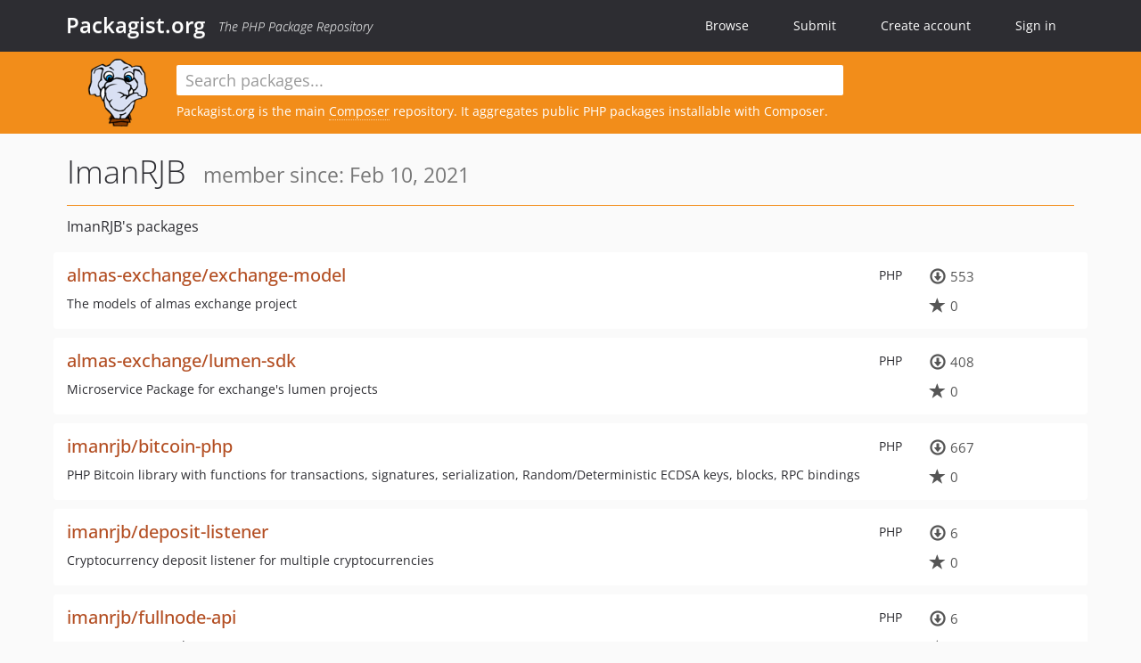

--- FILE ---
content_type: text/html; charset=UTF-8
request_url: https://packagist.org/users/ImanRJB/?page=2
body_size: 3728
content:
<!DOCTYPE html>
<html>
    <head>
        <meta charset="UTF-8" />

        <title>Packagist.org</title>
        <meta name="description" content="The PHP Package Repository" />
        <meta name="author" content="Jordi Boggiano" />
        <meta name="canonical" href="https://packagist.org/users/ImanRJB/?page=2" />
        <meta name="viewport" content="width=device-width, initial-scale=1.0" />

        <link rel="shortcut icon" href="/favicon.ico?v=1768839456" />

        <link rel="stylesheet" href="/build/app.css?v=1768839456" />
        
                <link rel="alternate" type="application/rss+xml" title="Newly Submitted Packages - Packagist.org" href="https://packagist.org/feeds/packages.rss" />
        <link rel="alternate" type="application/rss+xml" title="New Releases - Packagist.org" href="https://packagist.org/feeds/releases.rss" />
        
        <link rel="search" type="application/opensearchdescription+xml" href="/search.osd?v=1768839456" title="Packagist.org" />

        <script nonce="ORC112651fxxw/T0+MNRPw==">
            var onloadRecaptchaCallback = function() {
                document.querySelectorAll('.recaptcha-protected').forEach((el) => {
                    el.closest('form').querySelectorAll('button, input[type="submit"]').forEach((submit) => {
                        grecaptcha.render(submit, {
                            'sitekey' : '6LfKiPoUAAAAAGlKWkhEEx7X8muIVYy6oA0GNdX0',
                            'callback' : function (token) {
                                submit.form.submit();
                            }
                        });
                    })
                });
            };
        </script>
        
                </head>
    <body>
    <section class="wrap">
        <header class="navbar-wrapper navbar-fixed-top">
                        <nav class="container">
                <div class="navbar" role="navigation">
                    <div class="navbar-header">
                        <button type="button" class="navbar-toggle" data-toggle="collapse" data-target=".navbar-collapse">
                            <span class="sr-only">Toggle navigation</span>
                            <span class="icon-bar"></span>
                            <span class="icon-bar"></span>
                            <span class="icon-bar"></span>
                        </button>
                        <h1 class="navbar-brand"><a href="/">Packagist.org</a> <em class="hidden-sm hidden-xs">The PHP Package Repository</em></h1>
                    </div>

                    <div class="collapse navbar-collapse">
                        <ul class="nav navbar-nav">
                            <li>
                                <a href="/explore/">Browse</a>
                            </li>
                            <li>
                                <a href="/packages/submit">Submit</a>
                            </li>                            <li>
                                <a href="/register/">Create account</a>
                            </li>
                            <li class="nav-user">
                                <section class="nav-user-signin">
                                    <a href="/login/">Sign in</a>

                                    <section class="signin-box">
                                        <form action="/login/" method="POST" id="nav_login">
                                            <div class="input-group">
                                                <input class="form-control" type="text" id="_username" name="_username" placeholder="Username / Email">
                                                <span class="input-group-addon"><span class="icon-user"></span></span>
                                            </div>
                                            <div class="input-group">
                                                <input class="form-control" type="password" id="_password" name="_password" placeholder="Password">
                                                <span class="input-group-addon"><span class="icon-lock"></span></span>
                                            </div>

                                            <div class="checkbox">
                                                <label for="_remember_me">
                                                    <input type="checkbox" id="_remember_me" name="_remember_me" value="on" checked="checked" /> Remember me
                                                </label>
                                            </div>
                                            <div class="signin-box-buttons">
                                                <a href="/login/github" class="pull-right btn btn-primary btn-github"><span class="icon-github"></span>Use Github</a>
                                                <button type="submit" class="btn btn-success" id="_submit_mini" name="_submit">Log in</button>
                                            </div>
                                        </form>

                                        <div class="signin-box-register">
                                            <a href="/register/">No account yet? Create one now!</a>
                                        </div>
                                    </section>
                                </section>
                            </li>                        </ul>
                    </div>
                </div>
            </nav>
        </header>

        <section class="wrapper wrapper-search">
    <div class="container with-description">
        <form name="search_query" method="get" action="/search/" id="search-form" autocomplete="off">
            <div class="sortable row">
                <div class="col-xs-12 js-search-field-wrapper col-md-9">
                                                            <input type="search" id="search_query_query" name="query" required="required" autocomplete="off" placeholder="Search packages..." tabindex="1" class=" form-control" value="" />
                </div>
            </div>
        </form>            <div class="row">
                <div class="col-sm-9 hidden-xs">
                    <img src="/img/logo-small.png?v=1768839456" class="logo">
                    <p>Packagist.org is the main <a href="https://getcomposer.org/">Composer</a> repository. It aggregates public PHP packages installable with Composer.
</p>
                </div>
            </div>    </div>
</section>


                
        
        <section class="wrapper">
            <section class="container content" role="main">
                                    <div id="search-container" class="hidden">
                        <div class="row">
                            <div class="search-list col-md-9"></div>

                            <div class="search-facets col-md-3">
                                <div class="search-facets-active-filters"></div>
                                <div class="search-facets-type"></div>
                                <div class="search-facets-tags"></div>
                            </div>
                        </div>

                        <div class="row">
                            <div class="col-md-9">
                                <div id="powered-by">
                                    Search by <a href="https://www.algolia.com/"><img src="/img/algolia-logo-light.svg?v=1768839456"></a>
                                </div>
                                <div id="pagination-container">
                                    <div class="pagination"></div>
                                </div>
                            </div>
                        </div>
                    </div>
                
                <h2 class="title">
    ImanRJB
    <small>
                member since: Feb 10, 2021    </small>
</h2>


<section class="row">
    <section class="col-md-12">
                            <h3 class="font-normal profile-title">ImanRJB&#039;s packages</h3>
            
                            <ul class="packages list-unstyled">
                                                            <li data-url="/packages/almas-exchange/exchange-model" class="row">
                <div class="col-xs-12 package-item">
                    <div class="row">
                        <div class="col-sm-9 col-lg-10">
                            <p class="pull-right language">PHP</p>                            <h4 class="font-bold">
                                <a href="/packages/almas-exchange/exchange-model">almas-exchange/exchange-model</a>                                                                                                                                                                </h4>
                                                            <p>The models of almas exchange project</p>
                                                                                                            </div>
                        <div class="col-sm-3 col-lg-2">
                                                            <p class="metadata">
                                    <span class="metadata-block"><i class="glyphicon glyphicon-download"></i> 553</span>
                                    <span class="metadata-block"><i class="glyphicon glyphicon-star"></i> 0</span>
                                </p>
                                                    </div>
                    </div>
                </div>
            </li>
                                                            <li data-url="/packages/almas-exchange/lumen-sdk" class="row">
                <div class="col-xs-12 package-item">
                    <div class="row">
                        <div class="col-sm-9 col-lg-10">
                            <p class="pull-right language">PHP</p>                            <h4 class="font-bold">
                                <a href="/packages/almas-exchange/lumen-sdk">almas-exchange/lumen-sdk</a>                                                                                                                                                                </h4>
                                                            <p>Microservice Package for exchange&#039;s lumen projects</p>
                                                                                                            </div>
                        <div class="col-sm-3 col-lg-2">
                                                            <p class="metadata">
                                    <span class="metadata-block"><i class="glyphicon glyphicon-download"></i> 408</span>
                                    <span class="metadata-block"><i class="glyphicon glyphicon-star"></i> 0</span>
                                </p>
                                                    </div>
                    </div>
                </div>
            </li>
                                                            <li data-url="/packages/imanrjb/bitcoin-php" class="row">
                <div class="col-xs-12 package-item">
                    <div class="row">
                        <div class="col-sm-9 col-lg-10">
                            <p class="pull-right language">PHP</p>                            <h4 class="font-bold">
                                <a href="/packages/imanrjb/bitcoin-php">imanrjb/bitcoin-php</a>                                                                                                                                                                </h4>
                                                            <p>PHP Bitcoin library with functions for transactions, signatures, serialization, Random/Deterministic ECDSA keys, blocks, RPC bindings</p>
                                                                                                            </div>
                        <div class="col-sm-3 col-lg-2">
                                                            <p class="metadata">
                                    <span class="metadata-block"><i class="glyphicon glyphicon-download"></i> 667</span>
                                    <span class="metadata-block"><i class="glyphicon glyphicon-star"></i> 0</span>
                                </p>
                                                    </div>
                    </div>
                </div>
            </li>
                                                            <li data-url="/packages/imanrjb/deposit-listener" class="row">
                <div class="col-xs-12 package-item">
                    <div class="row">
                        <div class="col-sm-9 col-lg-10">
                            <p class="pull-right language">PHP</p>                            <h4 class="font-bold">
                                <a href="/packages/imanrjb/deposit-listener">imanrjb/deposit-listener</a>                                                                                                                                                                </h4>
                                                            <p>Cryptocurrency deposit listener for multiple cryptocurrencies</p>
                                                                                                            </div>
                        <div class="col-sm-3 col-lg-2">
                                                            <p class="metadata">
                                    <span class="metadata-block"><i class="glyphicon glyphicon-download"></i> 6</span>
                                    <span class="metadata-block"><i class="glyphicon glyphicon-star"></i> 0</span>
                                </p>
                                                    </div>
                    </div>
                </div>
            </li>
                                                            <li data-url="/packages/imanrjb/fullnode-api" class="row">
                <div class="col-xs-12 package-item">
                    <div class="row">
                        <div class="col-sm-9 col-lg-10">
                            <p class="pull-right language">PHP</p>                            <h4 class="font-bold">
                                <a href="/packages/imanrjb/fullnode-api">imanrjb/fullnode-api</a>                                                                                                                                                                </h4>
                                                            <p>Cryptocurrency nodes API</p>
                                                                                                            </div>
                        <div class="col-sm-3 col-lg-2">
                                                            <p class="metadata">
                                    <span class="metadata-block"><i class="glyphicon glyphicon-download"></i> 6</span>
                                    <span class="metadata-block"><i class="glyphicon glyphicon-star"></i> 0</span>
                                </p>
                                                    </div>
                    </div>
                </div>
            </li>
                                                            <li data-url="/packages/imanrjb/hd-wallet" class="row">
                <div class="col-xs-12 package-item">
                    <div class="row">
                        <div class="col-sm-9 col-lg-10">
                            <p class="pull-right language">PHP</p>                            <h4 class="font-bold">
                                <a href="/packages/imanrjb/hd-wallet">imanrjb/hd-wallet</a>                                                                                                                                                                </h4>
                                                            <p>HD wallet for multiple cryptocurrencies</p>
                                                                                                            </div>
                        <div class="col-sm-3 col-lg-2">
                                                            <p class="metadata">
                                    <span class="metadata-block"><i class="glyphicon glyphicon-download"></i> 50</span>
                                    <span class="metadata-block"><i class="glyphicon glyphicon-star"></i> 2</span>
                                </p>
                                                    </div>
                    </div>
                </div>
            </li>
                                                            <li data-url="/packages/imanrjb/jwt-auth" class="row">
                <div class="col-xs-12 package-item">
                    <div class="row">
                        <div class="col-sm-9 col-lg-10">
                            <p class="pull-right language">PHP</p>                            <h4 class="font-bold">
                                <a href="/packages/imanrjb/jwt-auth">imanrjb/jwt-auth</a>                                                                                                                                                                </h4>
                                                            <p>JWT authentication for Lumen and Laravel</p>
                                                                                                            </div>
                        <div class="col-sm-3 col-lg-2">
                                                            <p class="metadata">
                                    <span class="metadata-block"><i class="glyphicon glyphicon-download"></i> 401</span>
                                    <span class="metadata-block"><i class="glyphicon glyphicon-star"></i> 3</span>
                                </p>
                                                    </div>
                    </div>
                </div>
            </li>
                                                            <li data-url="/packages/imanrjb/laravel-mongodb" class="row">
                <div class="col-xs-12 package-item">
                    <div class="row">
                        <div class="col-sm-9 col-lg-10">
                            <p class="pull-right language">PHP</p>                            <h4 class="font-bold">
                                <a href="/packages/imanrjb/laravel-mongodb">imanrjb/laravel-mongodb</a>                                                                                                                                                                </h4>
                                                            <p>Extend Jenssegers/laravel-mongodb to support transaction function</p>
                                                                                                            </div>
                        <div class="col-sm-3 col-lg-2">
                                                            <p class="metadata">
                                    <span class="metadata-block"><i class="glyphicon glyphicon-download"></i> 382</span>
                                    <span class="metadata-block"><i class="glyphicon glyphicon-star"></i> 16</span>
                                </p>
                                                    </div>
                    </div>
                </div>
            </li>
                                                            <li data-url="/packages/imanrjb/lumen-horizon" class="row">
                <div class="col-xs-12 package-item">
                    <div class="row">
                        <div class="col-sm-9 col-lg-10">
                            <p class="pull-right language">PHP</p>                            <h4 class="font-bold">
                                <a href="/packages/imanrjb/lumen-horizon">imanrjb/lumen-horizon</a>                                                                                                                                                                </h4>
                                                            <p>Commands and code-driven configuration for Lumen queues.</p>
                                                                                                            </div>
                        <div class="col-sm-3 col-lg-2">
                                                            <p class="metadata">
                                    <span class="metadata-block"><i class="glyphicon glyphicon-download"></i> 1&#8201;827</span>
                                    <span class="metadata-block"><i class="glyphicon glyphicon-star"></i> 0</span>
                                </p>
                                                    </div>
                    </div>
                </div>
            </li>
                                                            <li data-url="/packages/imanrjb/lumen-vendor-publish" class="row">
                <div class="col-xs-12 package-item">
                    <div class="row">
                        <div class="col-sm-9 col-lg-10">
                            <p class="pull-right language">PHP</p>                            <h4 class="font-bold">
                                <a href="/packages/imanrjb/lumen-vendor-publish">imanrjb/lumen-vendor-publish</a>                                                                                                                                                                </h4>
                                                            <p>vendor:publish for Lumen framework.</p>
                                                                                                            </div>
                        <div class="col-sm-3 col-lg-2">
                                                            <p class="metadata">
                                    <span class="metadata-block"><i class="glyphicon glyphicon-download"></i> 2&#8201;069</span>
                                    <span class="metadata-block"><i class="glyphicon glyphicon-star"></i> 0</span>
                                </p>
                                                    </div>
                    </div>
                </div>
            </li>
                                                            <li data-url="/packages/imanrjb/passport-auth" class="row">
                <div class="col-xs-12 package-item">
                    <div class="row">
                        <div class="col-sm-9 col-lg-10">
                            <p class="pull-right language">PHP</p>                            <h4 class="font-bold">
                                <a href="/packages/imanrjb/passport-auth">imanrjb/passport-auth</a>                                                                                                                                                                </h4>
                                                            <p>Laravel and Lumen passport package</p>
                                                                                                            </div>
                        <div class="col-sm-3 col-lg-2">
                                                            <p class="metadata">
                                    <span class="metadata-block"><i class="glyphicon glyphicon-download"></i> 316</span>
                                    <span class="metadata-block"><i class="glyphicon glyphicon-star"></i> 0</span>
                                </p>
                                                    </div>
                    </div>
                </div>
            </li>
                                                            <li data-url="/packages/milyoona/laravel-ipg" class="row">
                <div class="col-xs-12 package-item">
                    <div class="row">
                        <div class="col-sm-9 col-lg-10">
                            <p class="pull-right language">PHP</p>                            <h4 class="font-bold">
                                <a href="/packages/milyoona/laravel-ipg">milyoona/laravel-ipg</a>                                                                                                                                                                </h4>
                                                            <p>A package for milyoona payment gateway and Those for whom time is important</p>
                                                                                                            </div>
                        <div class="col-sm-3 col-lg-2">
                                                            <p class="metadata">
                                    <span class="metadata-block"><i class="glyphicon glyphicon-download"></i> 149</span>
                                    <span class="metadata-block"><i class="glyphicon glyphicon-star"></i> 12</span>
                                </p>
                                                    </div>
                    </div>
                </div>
            </li>
                                                            <li data-url="/packages/milyoona/microservice-monitor" class="row">
                <div class="col-xs-12 package-item">
                    <div class="row">
                        <div class="col-sm-9 col-lg-10">
                            <p class="pull-right language">PHP</p>                            <h4 class="font-bold">
                                <a href="/packages/milyoona/microservice-monitor">milyoona/microservice-monitor</a>                                                                                                                                                                </h4>
                                                            <p>Laravel Nova tool for microservice monitoring.</p>
                                                                                                            </div>
                        <div class="col-sm-3 col-lg-2">
                                                            <p class="metadata">
                                    <span class="metadata-block"><i class="glyphicon glyphicon-download"></i> 237</span>
                                    <span class="metadata-block"><i class="glyphicon glyphicon-star"></i> 1</span>
                                </p>
                                                    </div>
                    </div>
                </div>
            </li>
                                                            <li data-url="/packages/milyoona/microservice-sdk" class="row">
                <div class="col-xs-12 package-item">
                    <div class="row">
                        <div class="col-sm-9 col-lg-10">
                            <p class="pull-right language">PHP</p>                            <h4 class="font-bold">
                                <a href="/packages/milyoona/microservice-sdk">milyoona/microservice-sdk</a>                                                                                                                                                                </h4>
                                                            <p>Microservice SDK for lumen projects</p>
                                                                                                            </div>
                        <div class="col-sm-3 col-lg-2">
                                                            <p class="metadata">
                                    <span class="metadata-block"><i class="glyphicon glyphicon-download"></i> 758</span>
                                    <span class="metadata-block"><i class="glyphicon glyphicon-star"></i> 4</span>
                                </p>
                                                    </div>
                    </div>
                </div>
            </li>
                                                            <li data-url="/packages/milyoona/nova-persian-datepicker" class="row">
                <div class="col-xs-12 package-item">
                    <div class="row">
                        <div class="col-sm-9 col-lg-10">
                            <p class="pull-right language">Vue</p>                            <h4 class="font-bold">
                                <a href="/packages/milyoona/nova-persian-datepicker">milyoona/nova-persian-datepicker</a>                                                                                                                                                                </h4>
                                                            <p>A Laravel Nova persian date field.</p>
                                                                                                            </div>
                        <div class="col-sm-3 col-lg-2">
                                                            <p class="metadata">
                                    <span class="metadata-block"><i class="glyphicon glyphicon-download"></i> 221</span>
                                    <span class="metadata-block"><i class="glyphicon glyphicon-star"></i> 0</span>
                                </p>
                                                    </div>
                    </div>
                </div>
            </li>
            </ul>

    
                </section>
</section>
            </section>
        </section>
    </section>

        <footer class="wrapper-footer">
            <nav class="container">
                <div class="row">
                    <ul class="social col-xs-7 col-sm-4 col-md-2 pull-right">
                        <li><a href="http://github.com/composer/packagist" title="GitHub"><span class="icon-github"></span></a></li>
                        <li><a href="https://x.com/packagist" title="Follow @packagist"><span class="icon-twitter"></span></a></li>
                        <li><a href="mailto:contact@packagist.org" title="Contact"><span class="icon-mail"></span></a></li>
                    </ul>

                    <ul class="col-xs-4 col-sm-4 col-md-2">
                        <li><a href="/about">About Packagist.org</a></li>
                        <li><a href="/feeds/" rel="nofollow">Atom/RSS Feeds</a></li>
                    </ul>

                    <div class="clearfix visible-xs-block"></div>

                    <ul class="col-xs-3 col-sm-4 col-md-2">
                        <li><a href="/statistics" rel="nofollow">Statistics</a></li>
                        <li><a href="/explore/">Browse Packages</a></li>
                    </ul>

                    <div class="clearfix visible-xs-block visible-sm-block"></div>

                    <ul class="col-xs-3 col-sm-4 col-md-2">
                        <li><a href="/apidoc">API</a></li>
                        <li><a href="/mirrors">Mirrors</a></li>
                    </ul>

                    <div class="clearfix visible-xs-block"></div>

                    <ul class="col-xs-3 col-sm-4 col-md-2">
                        <li><a href="https://status.packagist.org/">Status</a></li>
                        <li><a href="https://p.datadoghq.com/sb/x98w56x71erzshui-4a54c45f82bacc991e83302548934b6a">Dashboard</a></li>
                    </ul>
                </div>

                <div class="row sponsor">
                    <p class="col-xs-12 col-md-6"><a class="short" href="https://packagist.com/"><img alt="Private Packagist" src="/img/private-packagist.svg?v2?v=1768839456" /></a> provides maintenance and hosting</p>
                    <p class="col-xs-12 col-md-6"><a class="long" href="https://bunny.net/"><img alt="Bunny.net" src="/img/bunny-net.svg?v=1768839456" /></a> provides bandwidth and CDN</p>
                    <p class="col-xs-12 col-md-6"><a class="short" href="https://www.aikido.dev/"><img alt="Aikido" src="/img/aikido.svg?v=1768839456" /></a> provides malware detection</p>
                    <p class="col-xs-12 col-md-6"><a class="long" href="https://datadog.com/"><img alt="Datadog" src="/img/datadog.svg?v=1768839456" /></a> provides monitoring</p>
                    <p class="col-xs-12 text-center"><a href="/sponsor/">Sponsor Packagist.org &amp; Composer</a></p>
                </div>
            </nav>
        </footer>

        <script nonce="ORC112651fxxw/T0+MNRPw==">
            var algoliaConfig = {"app_id":"M58222SH95","search_key":"5ae4d03c98685bd7364c2e0fd819af05","index_name":"packagist"};
                        window.process = {
                env: { DEBUG: undefined },
            };
        </script>
        
        <script nonce="ORC112651fxxw/T0+MNRPw==" src="/build/app.js?v=1768839456"></script>

            </body>
</html>
